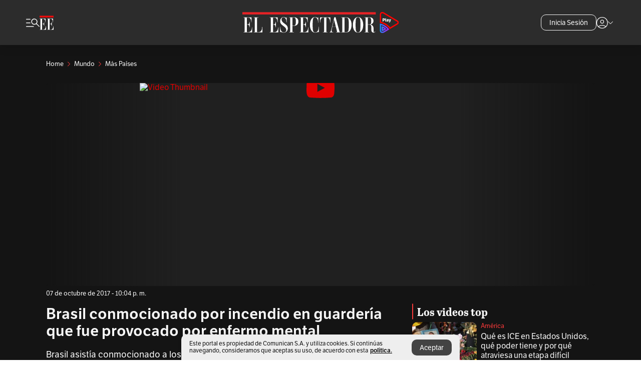

--- FILE ---
content_type: text/javascript;charset=utf-8
request_url: https://id.cxense.com/public/user/id?json=%7B%22identities%22%3A%5B%7B%22type%22%3A%22ckp%22%2C%22id%22%3A%22ml2zsvxvny8sese2%22%7D%2C%7B%22type%22%3A%22lst%22%2C%22id%22%3A%222gbl6wl377fkslsdugwjcqns%22%7D%2C%7B%22type%22%3A%22cst%22%2C%22id%22%3A%222gbl6wl377fkslsdugwjcqns%22%7D%5D%7D&callback=cXJsonpCB3
body_size: 205
content:
/**/
cXJsonpCB3({"httpStatus":200,"response":{"userId":"cx:2rtm55igc2himku67809xakot:1p5sh3h1clz4b","newUser":false}})

--- FILE ---
content_type: text/javascript;charset=utf-8
request_url: https://api.cxense.com/public/widget/data?json=%7B%22context%22%3A%7B%22referrer%22%3A%22%22%2C%22parameters%22%3A%5B%7B%22key%22%3A%22seccion%22%2C%22value%22%3A%22%2Fmundo%2Fmas-paises%22%7D%2C%7B%22key%22%3A%22tag1%22%2C%22value%22%3A%22%22%7D%2C%7B%22key%22%3A%22tag2%22%2C%22value%22%3A%22%22%7D%2C%7B%22key%22%3A%22userState%22%2C%22value%22%3A%22anon%22%7D%2C%7B%22key%22%3A%22testgroup%22%2C%22value%22%3A%227%22%7D%5D%2C%22categories%22%3A%7B%22testgroup%22%3A%227%22%7D%2C%22autoRefresh%22%3Afalse%2C%22url%22%3A%22https%3A%2F%2Fwww.elespectador.com%2Fmundo%2Fmas-paises%2Fbrasil-conmocionado-por-incendio-en-guarderia-que-fue-provocado-por-enfermo-mental-article-717003%2F%22%2C%22browserTimezone%22%3A%220%22%7D%2C%22widgetId%22%3A%2220fa1140b6f9d8e928fdac526bca03d97d2b8cf2%22%2C%22user%22%3A%7B%22ids%22%3A%7B%22usi%22%3A%22ml2zsvxvny8sese2%22%7D%7D%2C%22prnd%22%3A%22ml2zsy1d1uzgse1w%22%7D&media=javascript&sid=1135197808711567685&widgetId=20fa1140b6f9d8e928fdac526bca03d97d2b8cf2&resizeToContentSize=true&useSecureUrls=true&usi=ml2zsvxvny8sese2&rnd=323127771&prnd=ml2zsy1d1uzgse1w&tzo=0&callback=cXJsonpCB2
body_size: 8051
content:
/**/
cXJsonpCB2({"httpStatus":200,"response":{"items":[{"dominantimagedimensions":"657x438","recs-articleid":"G5ONCOIXMJGHDFK3WHWAX6AH2Y","articleid":"G5ONCOIXMJGHDFK3WHWAX6AH2Y","description":"ICE enfrenta una crisis de legitimidad que expone los límites del control migratorio en Estados Unidos.","collection":"Collection 1","dominantthumbnaildimensions":"300x200","title":"Qué es ICE en Estados Unidos, qué poder tiene y por qué atraviesa una etapa difícil","kw-taxonomy":["mundo/america","mundo"],"url":"https://www.elespectador.com/mundo/america/que-es-ice-en-estados-unidos-que-poder-tiene-y-por-que-atraviesa-una-etapa-dificil/","dominantimage":"https://www.elespectador.com/resizer/v2/5PK67NYOZRFWJK3WC5ILA2NSQQ.jpg?auth=ffe139872002cfdced1f73a15a7e0ce53755ee033df99423812168520c1a1242&width=657&smart=true&quality=60","esp-section":"América","esp-type":"video","publishtime":"2026-01-31T15:00:00.000Z","dominantthumbnail":"https://content-thumbnail.cxpublic.com/content/dominantthumbnail/60bae96ced60cf066d734954f84ffa155b5e9edc.jpg?697e1a14","campaign":"1","testId":"85","id":"60bae96ced60cf066d734954f84ffa155b5e9edc","placement":"1000","click_url":"https://api.cxense.com/public/widget/click/[base64]"},{"dominantimagedimensions":"657x438","recs-articleid":"5S5A54BRA5BHNNWKIOCCRZMRNI","articleid":"5S5A54BRA5BHNNWKIOCCRZMRNI","description":"Al menos 30 personas murieron este sábado 31 de enero en ataques aéreos israelíes en Gaza.","collection":"Collection 1","dominantthumbnaildimensions":"300x200","title":"Ataques israelíes en Gaza dejan más de treinta muertos","kw-taxonomy":["mundo/mas-paises","mundo"],"url":"https://www.elespectador.com/mundo/mas-paises/ataques-israelies-en-gaza-dejan-mas-de-treinta-muertos/","dominantimage":"https://www.elespectador.com/resizer/v2/TYBOVS4M4JBJTMCF7UDIMQTSKM.jpg?auth=1cffb4d299aa327048707323525cf67c8e73edf0441ebd254f0be8572e76127f&width=657&smart=true&quality=60","esp-section":"Más países","esp-type":"video","publishtime":"2026-01-31T20:42:02.697Z","dominantthumbnail":"https://content-thumbnail.cxpublic.com/content/dominantthumbnail/0b865cba3109f2f46744a6e8026d56159686b408.jpg?697e69b9","campaign":"1","testId":"85","id":"0b865cba3109f2f46744a6e8026d56159686b408","placement":"1000","click_url":"https://api.cxense.com/public/widget/click/[base64]"},{"dominantimagedimensions":"657x370","recs-articleid":"EZQYMTELOZEPZC6IHEOQVTBXBU","articleid":"EZQYMTELOZEPZC6IHEOQVTBXBU","description":"Diseño llamativo, equipamiento interesante y una versión que promete deportividad.","collection":"Collection 1","dominantthumbnaildimensions":"300x169","title":"Probamos el Kia K4 GT Line: ¿cómo nos fue? | Test Drive","kw-taxonomy":"estilo-de-vida","url":"https://www.elespectador.com/estilo-de-vida/probamos-el-kia-k4-gt-line-como-nos-fue-test-drive/","dominantimage":"https://www.elespectador.com/resizer/v2/KCXKC46V2ZE43HC3BPEUBG4ZPY.jpg?auth=3b83141c46c3d96e10840112b982e78604729eba779ae20521ec779d4f4321d4&width=657&smart=true&quality=60","esp-section":"Estilo de vida","esp-type":"video","publishtime":"2026-01-31T19:00:00.000Z","dominantthumbnail":"https://content-thumbnail.cxpublic.com/content/dominantthumbnail/bb1d4bcd8b0226f646c60f30161fe80810a4c00b.jpg?697e5238","campaign":"1","testId":"85","id":"bb1d4bcd8b0226f646c60f30161fe80810a4c00b","placement":"1000","click_url":"https://api.cxense.com/public/widget/click/[base64]"},{"dominantimagedimensions":"657x369","recs-articleid":"E35Q7EXRZFGIVO5TXBY2MV6DPU","articleid":"E35Q7EXRZFGIVO5TXBY2MV6DPU","description":"En el noroccidente de Bogotá, en Tibabuyes, Suba, hay un terreno que resume décadas de promesas incumplidas.","collection":"Collection 1","dominantthumbnaildimensions":"300x168","title":"Multicampus de Suba y Kennedy: entre ALO norte y estructuras modulares","kw-taxonomy":"bogota","url":"https://www.elespectador.com/bogota/multicampus-de-suba-y-kennedy-entre-alo-norte-y-estructuras-modulares/","dominantimage":"https://www.elespectador.com/resizer/v2/2NRIBLJAZBBZTGPRDN4D7AM7SM.jpeg?auth=3e763107f0f79a81fef6249df40b147fb79522f4f8fbb89ab71c2c96a8df93ce&width=657&smart=true&quality=60","esp-section":"Bogotá","esp-type":"video","publishtime":"2026-01-31T22:00:00.000Z","dominantthumbnail":"https://content-thumbnail.cxpublic.com/content/dominantthumbnail/51a1f709e5ed85443d8125472a8fdbcf5b638c5f.jpg?697e9a0c","campaign":"1","testId":"85","id":"51a1f709e5ed85443d8125472a8fdbcf5b638c5f","placement":"1000","click_url":"https://api.cxense.com/public/widget/click/[base64]"}],"template":"<link rel=\"preconnect\" href=\"https://use.typekit.net/zke3dlb.css\" crossorigin />\n<link as=\"style\" href=\"https://use.typekit.net/zke3dlb.css\" crossorigin rel=\"preload\" />\n<link href=\"https://use.typekit.net/zke3dlb.css\" crossorigin rel=\"stylesheet\" />\n<h4 class=\"Cx-CustomWidgetHeaderTitleRLV\">\n  <span>Los videos top</span>\n</h4>\n<div class=\"Cx-RLVContainer\">\n<!--%\n  var items = data.response.items;\n  for (var i = 0; i < items.length; i++) {\n    var item = items[i];\n    var url = item.url;\n    var noteDate = time(item.publishtime) || '';\n    var param = undefined;\n    if(item[\"esp-type\"] === 'AMPstory'){\n      param = {\n        'outputType':'amp'\n      };\n    }\n    var imageDimensions =  item[\"dominantimagedimensions\"]  || '';\n    var imageDimensionsArray = imageDimensions.split(\"x\");\n    var imageAspectRatioVertical = false;\n    if(imageDimensionsArray.length >= 2){\n      var aspectRatio = parseInt(imageDimensionsArray[1] ) / parseInt(imageDimensionsArray[0]);\n      if(aspectRatio > 0.66){\n        imageAspectRatioVertical = true;\n      }\n    }\n    var isPremium =  item[\"esp-tipo-de-contenido\"] === \"Premium\" || '';\n    var itemImage = item.dominantthumbnail || '';\n%-->\n    <div class=\"Cx-ItemRLV\">\n      <div class=\"Cx-ThumbnailRLVImgFrame\">\n        <a class=\"widget-personalizado\" tmp:class=\"Cx-RLV\" tmp:id=\"{{cX.CCE.clickTracker(item)}}\"\n          tmp:href=\"{{item.url}}\" tmp:target=\"_top\">\n          <img loading=\"lazy\" tmp:src=\"{{item.dominantthumbnail}}\" class=\"Cx-ThumbnailRLVImg\"\n            tmp:alt=\"{{item.description}}\" />\n          <!--%if (item['esp-type'] === 'video' || item['esp-type'] ==='video-column') {%-->\n            <div tmp:class=\"Cx-RLVImageIcon\">\n              <svg viewBox=\"0 0 1024 1024\" style=\"display: inline-block; stroke: currentcolor; fill: currentcolor;\">\n                <path d=\"M475.072 636.189l150.341-96.739c9.047-5.911 14.949-15.988 14.949-27.449s-5.902-21.547-14.829-27.379l-0.12-0.071-150.341-96.739c-4.997-3.283-11.129-5.223-17.715-5.223-18.009 0-32.618 14.605-32.618 32.618 0 0.023 0 0.046 0 0.069v-0.005 193.15c0 25.824 28.436 41.512 50.333 27.449zM512 880c-486.637-14.375-486.637-721.625 0-736 486.637 14.375 486.637 721.625 0 736zM512 821.832c409.837-5.552 409.512-614.423 0-619.975-409.837 5.552-409.512 614.423 0 619.975z\"></path>\n              </svg>\n            </div>\n          <!--%}%-->\n          <!--%if (item['esp-type'] === 'gallery') {%-->\n          <div tmp:class=\"Cx-RLVImageIcon Cx-RLVImageIcon_gallery\">\n            <svg viewBox=\"0 0 1027.4 1024\" style=\"display: inline-block; stroke: currentcolor; fill: currentcolor;\">\n              <path d=\"M526.504 733.444c233.456 1.449 233.456-357.83 0-356.364-233.456-1.449-233.456 357.83 0 356.364zM526.504 668.352c-147.645 4.361-147.645-230.911 0-226.544 147.645-4.361 147.645 230.911 0 226.544zM193.411 879.999c-42.544 1.086-79.278-35.631-78.182-78.182v-492.736c-3.275-105.825 146.179-74.179 210.547-78.55l80.002-86.553h241.455l80.002 86.553c64.367 5.085 213.46-27.995 210.547 78.182v492.736c1.086 42.906-35.631 79.278-78.182 78.182h-666.187zM193.411 814.906h666.187c7.637 0 13.456-5.819 13.456-13.456v-492.736c0-3.999-1.086-6.913-3.637-9.454s-5.819-3.637-9.454-3.637h-161.090l-79.278-86.553h-184.724l-79.278 86.553h-162.182c-7.637 0-13.456 5.819-13.456 13.456v492.736c0 7.637 5.819 13.456 13.456 13.456z\"></path>\n            </svg>\n          </div>\n          <!--%}%-->\n          <!--%if (item['esp-type'] === 'podCast' || item['esp-type'] === 'podcast-column') {%-->\n          <div tmp:class=\"Cx-RLVImageIcon\">\n            <svg viewBox=\"0 0 1024 1024\" style=\"display: inline-block; stroke: currentcolor; fill: currentcolor;\">\n              <path d=\"M476.316 879.971v-109.678c-154.853-14.738-277.959-153.553-275.011-308.736h71.696c-6.554 310.695 484.869 310.365 477.997 0h71.696c2.948 155.183-120.158 293.997-275.011 308.406v109.678s-71.696 0-71.696 0zM512.329 586.951c-65.476 1.633-121.131-54.344-119.499-119.499 0 0 0-204.945 0-204.945 1.959-157.801 237.040-158.13 238.999 0 0 0 0 204.945 0 204.945 1.633 65.476-54.344 121.131-119.499 119.499zM512.329 515.248c13.42 0 24.881-4.577 34.054-13.75s13.75-20.629 13.75-34.054v-204.945c0-13.42-4.577-24.881-13.75-34.054s-20.629-13.75-34.054-13.75-24.881 4.577-34.054 13.75-13.75 20.629-13.75 34.054v204.945c0 13.42 4.577 24.881 13.75 34.054s20.629 13.75 34.054 13.75z\"></path>\n            </svg>\n          </div>\n          <!--%}%-->\n        </a>\n      </div>\n      <div class=\"Cx-HeaderContainerRLV\">\n        <div class=\"Cx-HeaderSectionRLV\">\n          <!--%  if (isPremium === true) {%-->\n            <span class=\"Cx-ExclusiveContainerRLV\">\n              Suscriptores\n            </span>\n          <!--%}%-->\n          <h3 class=\"Cx-TextHeaderSectionRLV\">\n            <a tmp:href=\"https://www.elespectador.com/{{verifyArray(item['kw-taxonomy'])}}\" tmp:target=\"_top\">\n              {{item['esp-section']}}\n            </a>\n          </h3>\n        </div>\n        <h2 class=\"Cx-TextHeaderTitleRLV\">\n          <a tmp:id=\"{{cX.CCE.clickTracker(item, undefined, param)}}\" tmp:href=\"{{url}}\"\n          tmp:target=\"_top\">\n            {{item.title}}\n          </a>\n        </h2>\n        <div class=\"Cx-HeaderTimeTextRLV\">\n          {{noteDate}}\n        </div>\n      </div>\n    </div>\n<!--% } %-->\n</div>","style":":root {\n  --white: #fff;\n  --neutral-800: #141414;\n  --neutral-400: #b5b5b5;\n  --neutral-100: #F7F7F7;\n  --primary-400: #f63939;\n  --primary-350: #f95858;\n}\n\nbody,\nhtml {\n  background: transparent;\n  font-family: lft-etica, sans-serif;\n}\n\n.Cx-CustomWidgetHeaderTitleRLV {\n  font-family: abril-titling-narrow, serif;\n  font-size: 22px;\n  font-weight: 700;\n  line-height: 25px;\n  color: var(--neutral-100);\n  margin: 0 16px 8px;\n}\n\n.Cx-CustomWidgetHeaderTitleRLV::before {\n  content: \"\";\n  border: 1px solid var(--primary-400);\n  border-radius: 50px;\n  margin-right: 8px;\n}\n\n.Cx-RLVContainer {\n  display: flex;\n  flex-direction: column;\n  row-gap: 16px;\n  margin: 0 16px 32px;\n}\n\n.Cx-ItemRLV {\n  display: grid;\n  grid-template-areas: 'a b';\n  grid-template-columns: 129px 1fr;\n}\n\n.Cx-ThumbnailRLVImgFrame {\n  grid-area: 'a';\n  position: relative;\n  border-radius: 10px;\n  overflow: hidden;\n  width: 129px;\n  height: 85px;\n}\n\n.Cx-ThumbnailRLVImg {\n  position: absolute;\n  top: 0;\n  right: 0;\n  bottom: 0;\n  left: 0;\n  width: 100%;\n  height: 100%;\n  -o-object-fit: cover;\n  object-fit: cover;\n}\n\n.Cx-RLVImageIcon svg {\n  position: absolute;\n  bottom: 8px;\n  left: 8px;\n  height: auto;\n  background: var(--white);\n  border-radius: 50%;\n  max-width: 36px;\n  min-width: 30px;\n  width: 13%;\n  margin: auto;\n  padding: 4px;\n  box-sizing: border-box !important;\n  overflow: hidden;\n  opacity: .7;\n  z-index: 2;\n}\n\n.Cx-RLVImageIcon_gallery svg {\n  padding: 7px;\n}\n\n.Cx-RLVImageIcon svg:hover {\n  opacity: 1;\n}\n\n.Cx-RLVImageIcon svg path {\n  fill: var(--neutral-800);\n}\n\n.Cx-HeaderContainerRLV {\n  grid-area: 'b';\n  margin-left: 8px;\n}\n\n.Cx-HeaderContainerRLV a {\n  text-decoration: none;\n  color: inherit;\n}\n\n.Cx-HeaderSectionRLV {\n  display: flex;\n  flex-wrap: wrap;\n  align-items: center;\n  gap: 4px 6px;\n  margin-bottom: 4px;\n}\n\n.Cx-ExclusiveContainerRLV {\n  font-family: lft-etica, sans-serif;\n  font-size: 12px;\n  font-weight: 400;\n  line-height: 14px;\n  color: var(--white);\n  background: var(--primary-400);\n  max-height: 15px;\n  padding: 0 6px;\n}\n\n.Cx-TextHeaderSectionRLV {\n  display: inline;\n  font-family: lft-etica, sans-serif;\n  font-size: 13px;\n  font-weight: 400;\n  line-height: 16px;\n  color: var(--primary-400);\n  margin: 0;\n}\n\n.Cx-TextHeaderSectionRLV:hover {\n  color: var(--primary-350);\n}\n\n.Cx-TextHeaderTitleRLV {\n  display: block;\n  font-family: lft-etica, sans-serif;\n  font-size: 16px;\n  font-weight: 400;\n  line-height: 19px;\n  color: var(--neutral-100);\n  margin: 0 0 8px;\n}\n\n.Cx-TextHeaderTitleRLV:hover {\n  color: var(--neutral-400);\n}\n\n.Cx-HeaderTimeTextRLV {\n  font-family: lft-etica, sans-serif;\n  font-size: 13px;\n  font-weight: 400;\n  line-height: 16px;\n  color: var(--neutral-100);\n}\n@media (min-width: 600px) {\n  .Cx-CustomWidgetHeaderTitleRLV,\n  .Cx-RLVContainer {\n    margin-left: 24px;\n    margin-right: 24px;\n  }\n}\n@media (min-width: 1200px) {\n  .Cx-CustomWidgetHeaderTitleRLV,\n  .Cx-RLVContainer {\n    margin-left: 0;\n    margin-right: 0;\n  }\n}","head":"function convertToCamel(e) {\n    return e.normalize(\"NFD\").replace(/[\\u0300-\\u036f]/g, \"\").replace(/(?:^\\w|[A-Z]|\\b\\w|\\s+)/g, function (e, r) {\n        return 0 == +e ? \"\" : 0 === r ? e.toLowerCase() : e.toUpperCase();\n    });\n}\n\nfunction NoRelativeDay(publishDate, localeString) {\n    const dateOptions = {\n        timeZone: 'America/Bogota',\n        month: 'short',\n    };\n    return `${publishDate.getDate()} ${new Intl.DateTimeFormat(\n        'default',\n        dateOptions\n    ).format(\n        publishDate\n    )} ${publishDate.getFullYear().toString()}  - ${publishDate.toLocaleString(\n        localeString,\n        {\n            hour: 'numeric',\n            minute: 'numeric',\n            hour12: true,\n        }\n    )}`;\n}\n\nfunction time(fecha) {\n  const fechaParametro = new Date(fecha);\n  const fechaActual = new Date();\n \n  const diferenciaHoras = (fechaActual - fechaParametro) / (1000 * 60 * 60);\n \n  if (diferenciaHoras < 5) {\n    const options = { hour: '2-digit', minute: '2-digit', hour12: true, timeZone: 'America/Bogota' };\n    const formattedTime = fechaParametro.toLocaleTimeString('en-US', options);\n    return formattedTime.replace('AM', 'am').replace('PM', 'pm') ;// Convertir AM/PM a minúsculas\n  } else {\n    const options = { year: 'numeric', month: '2-digit', day: '2-digit', timeZone: 'America/Bogota' };\n    return fechaParametro.toLocaleDateString('es-MX', options).replace(/\\//g, '-');\n  }\n}\n\nfunction verifyArray(string){\n    if (Array.isArray(string)){\n        var lastSection = '';\n        if(string.length > 0){\n              for (var i = 0; i < string.length; i++) {\n                  if(string[i].split('/').length > lastSection.split('/').length){\n                      lastSection = string[i];\n                  }\n              }\n        }\n        return lastSection;\n    }else{\n        return string;\n    }\n}","prnd":"ml2zsy1d1uzgse1w"}})

--- FILE ---
content_type: text/javascript;charset=utf-8
request_url: https://p1cluster.cxense.com/p1.js
body_size: 97
content:
cX.library.onP1('2gbl6wl377fkslsdugwjcqns');
